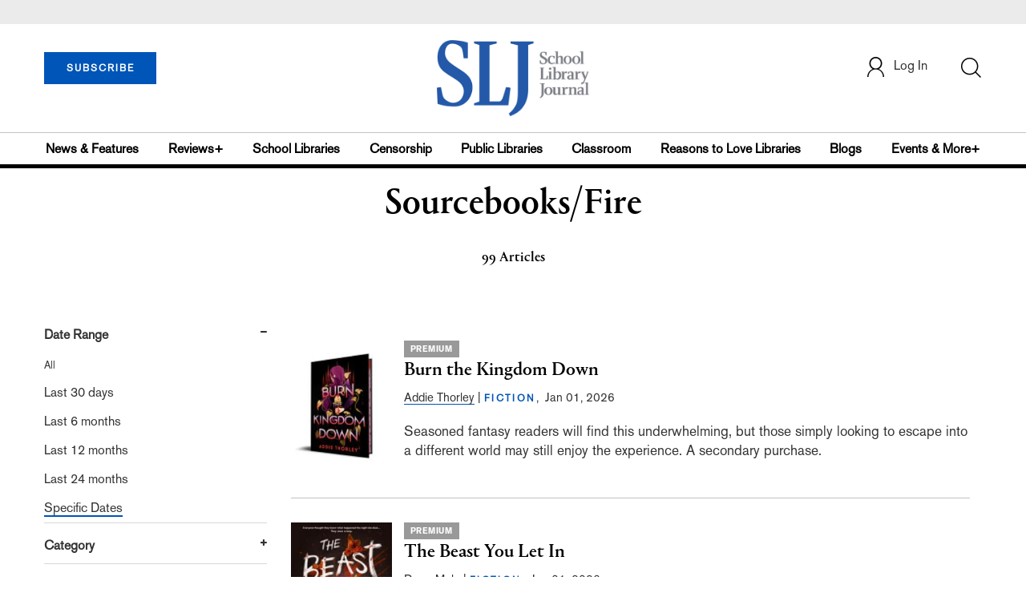

--- FILE ---
content_type: text/html; charset=utf-8
request_url: https://www.google.com/recaptcha/api2/aframe
body_size: -88
content:
<!DOCTYPE HTML><html><head><meta http-equiv="content-type" content="text/html; charset=UTF-8"></head><body><script nonce="rcG9o7YhZZ1J_0v5ducybA">/** Anti-fraud and anti-abuse applications only. See google.com/recaptcha */ try{var clients={'sodar':'https://pagead2.googlesyndication.com/pagead/sodar?'};window.addEventListener("message",function(a){try{if(a.source===window.parent){var b=JSON.parse(a.data);var c=clients[b['id']];if(c){var d=document.createElement('img');d.src=c+b['params']+'&rc='+(localStorage.getItem("rc::a")?sessionStorage.getItem("rc::b"):"");window.document.body.appendChild(d);sessionStorage.setItem("rc::e",parseInt(sessionStorage.getItem("rc::e")||0)+1);localStorage.setItem("rc::h",'1768941375739');}}}catch(b){}});window.parent.postMessage("_grecaptcha_ready", "*");}catch(b){}</script></body></html>

--- FILE ---
content_type: application/javascript; charset=utf-8
request_url: https://count.personyze.com/stat-track-log-visit.js.php?fr=77&te=0&sr=7792&ld=1&ur=https%3A%2F%2Fprod.slj.com%2Fpublisher%3Fquery%3DSourcebooks%2FFire%26category%3Dreview&rf=&id=-1307466836&si=0&ss=1768941374&nw=3&st=1&ls=1768941374&rs=0&sy=&bh=&hs=0&dg=&ps=1768941374&ev=0_e_1_8192_%2F%2Fprod.slj.com%2Fpublisher%3Fquery%3DSourcebooks%2FFire%5Cacategory%3Dreview&hu=&ao=&pr=&tm=1768941374&pl=Linux%20x86_64&sc=1280x720x24&th=407748147&ck=y&aj=y&jv=n&fl=-1&sl=-1&mp=-1&cn=y&vl=-1&qt=-1
body_size: 237
content:
(function(_S_T) { if (_S_T) {_S_T.log_visit(77, 4461613, {"srch_word":"","ref_type":"direct","country_code":"US","country":"United States","region":"OH","city":"Columbus","latitude":39.962501525878906,"longitude":-83.006103515625,"ip":"18.223.170.37","1_vid":4461613,"1_ref_type":"direct","timezone":0,"current_city":"Columbus","current_state":"OH","current_country":"United States"}, 1, null, [], null, [], [], '489', [], [], null, 1768941375, 0, {}, 489, "", "");}})(window._S_T || window.parent && parent._S_T)